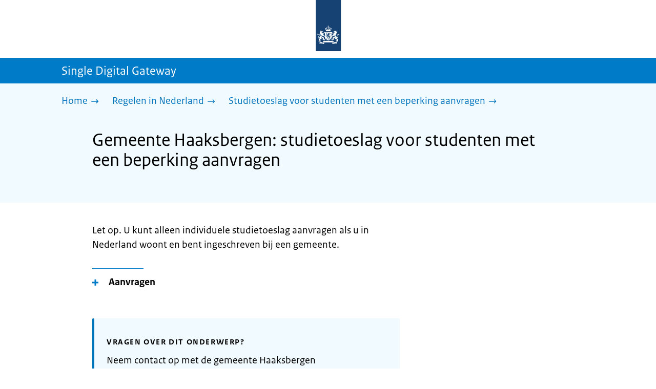

--- FILE ---
content_type: text/html; charset=utf-8
request_url: https://sdg.rijksoverheid.nl/regelen-in-nederland/studietoeslag-voor-studenten-met-een-beperking-aanvragen/gemeente-haaksbergen
body_size: 11502
content:
<!DOCTYPE html><html lang="nl" class="no-js"><head><meta charSet="utf-8"/><meta name="viewport" content="width=device-width, initial-scale=1"/><link rel="preload" href="/logo-ro-v6.svg" as="image"/><link rel="preload" href="/logo-your-europe-blue.svg" as="image"/><link rel="stylesheet" href="/_next/static/css/80be35c5ddbc6f4d.css" nonce="VknCVWLiX8-qngrYWbuG8GEAIqn2wa7z" data-precedence="next"/><link rel="stylesheet" href="/_next/static/css/e10d5c87c226b76b.css" nonce="VknCVWLiX8-qngrYWbuG8GEAIqn2wa7z" data-precedence="next"/><link rel="stylesheet" href="/_next/static/css/98a76862185ac347.css" nonce="VknCVWLiX8-qngrYWbuG8GEAIqn2wa7z" data-precedence="next"/><link rel="stylesheet" href="/_next/static/css/4d2c5e2d11fb9ce9.css" nonce="VknCVWLiX8-qngrYWbuG8GEAIqn2wa7z" data-precedence="next"/><link rel="stylesheet" href="/_next/static/css/db6cdf5f2d743034.css" nonce="VknCVWLiX8-qngrYWbuG8GEAIqn2wa7z" data-precedence="next"/><link rel="stylesheet" href="/_next/static/css/56aec1378d1c4c9a.css" nonce="VknCVWLiX8-qngrYWbuG8GEAIqn2wa7z" data-precedence="next"/><link rel="stylesheet" href="/_next/static/css/e8d03374c60fcb41.css" nonce="VknCVWLiX8-qngrYWbuG8GEAIqn2wa7z" data-precedence="next"/><link rel="stylesheet" href="/_next/static/css/51ec26a50e0f7052.css" nonce="VknCVWLiX8-qngrYWbuG8GEAIqn2wa7z" data-precedence="next"/><link rel="stylesheet" href="/_next/static/css/5dc34712495075a2.css" nonce="VknCVWLiX8-qngrYWbuG8GEAIqn2wa7z" data-precedence="next"/><link rel="stylesheet" href="/_next/static/css/8b89ff8fe39f0c8b.css" nonce="VknCVWLiX8-qngrYWbuG8GEAIqn2wa7z" data-precedence="next"/><link rel="preload" as="script" fetchPriority="low" nonce="VknCVWLiX8-qngrYWbuG8GEAIqn2wa7z" href="/_next/static/chunks/webpack-be057454efa9173f.js"/><script src="/_next/static/chunks/6ac3d047-a00904774d42795f.js" async="" nonce="VknCVWLiX8-qngrYWbuG8GEAIqn2wa7z"></script><script src="/_next/static/chunks/9270-be912b6f4521779a.js" async="" nonce="VknCVWLiX8-qngrYWbuG8GEAIqn2wa7z"></script><script src="/_next/static/chunks/main-app-5b747a15877fe775.js" async="" nonce="VknCVWLiX8-qngrYWbuG8GEAIqn2wa7z"></script><script src="/_next/static/chunks/1541-02a0ff271b0dfb24.js" async="" nonce="VknCVWLiX8-qngrYWbuG8GEAIqn2wa7z"></script><script src="/_next/static/chunks/3267-67bfaef5000da193.js" async="" nonce="VknCVWLiX8-qngrYWbuG8GEAIqn2wa7z"></script><script src="/_next/static/chunks/1553-34881f0ee0997646.js" async="" nonce="VknCVWLiX8-qngrYWbuG8GEAIqn2wa7z"></script><script src="/_next/static/chunks/4808-b1c5e63b7c248ea5.js" async="" nonce="VknCVWLiX8-qngrYWbuG8GEAIqn2wa7z"></script><script src="/_next/static/chunks/app/error-5381aa8c60fab3cf.js" async="" nonce="VknCVWLiX8-qngrYWbuG8GEAIqn2wa7z"></script><script src="/_next/static/chunks/9b605ac3-1e7a0637d78dbd65.js" async="" nonce="VknCVWLiX8-qngrYWbuG8GEAIqn2wa7z"></script><script src="/_next/static/chunks/8112-a7c90f04c393c3bf.js" async="" nonce="VknCVWLiX8-qngrYWbuG8GEAIqn2wa7z"></script><script src="/_next/static/chunks/8685-bd49b9c894f657c6.js" async="" nonce="VknCVWLiX8-qngrYWbuG8GEAIqn2wa7z"></script><script src="/_next/static/chunks/6499-269f2902efb35c57.js" async="" nonce="VknCVWLiX8-qngrYWbuG8GEAIqn2wa7z"></script><script src="/_next/static/chunks/7494-ffc811efe309a795.js" async="" nonce="VknCVWLiX8-qngrYWbuG8GEAIqn2wa7z"></script><script src="/_next/static/chunks/7750-fab390b79c14b7ea.js" async="" nonce="VknCVWLiX8-qngrYWbuG8GEAIqn2wa7z"></script><script src="/_next/static/chunks/app/single-digital-gateway/%5B...product%5D/page-162dd9f9ae2af5f1.js" async="" nonce="VknCVWLiX8-qngrYWbuG8GEAIqn2wa7z"></script><link rel="manifest" href="/api/manifest?v=3"/><meta name="google-site-verification" content="SC8gk9Z8gDjnpIruUpLIxeSIaeUZgTF8OVXQu_XWOeA"/><link rel="icon" href="/favicon.ico?v=2" sizes="any"/><link rel="icon" href="/favicon.svg" type="image/svg+xml"/><link rel="apple-touch-icon" href="/apple-touch-icon.png"/><title>Gemeente Haaksbergen: studietoeslag voor studenten met een beperking aanvragen | Single Digital Gateway</title><meta name="description" content="Ben je een scholier of student van 15 jaar of ouder en heb je een beperking? Dan kun je misschien een studietoeslag krijgen van de gemeente."/><link rel="canonical" href="https://sdg.rijksoverheid.nl/regelen-in-nederland/studietoeslag-voor-studenten-met-een-beperking-aanvragen/gemeente-haaksbergen"/><meta name="robots" content="noindex,follow"/><meta property="og:title" content="Gemeente Haaksbergen: studietoeslag voor studenten met een beperking aanvragen | Single Digital Gateway"/><meta property="og:description" content="Ben je een scholier of student van 15 jaar of ouder en heb je een beperking? Dan kun je misschien een studietoeslag krijgen van de gemeente."/><meta property="og:url" content="https://sdg.rijksoverheid.nl/regelen-in-nederland/studietoeslag-voor-studenten-met-een-beperking-aanvragen/gemeente-haaksbergen"/><meta property="og:type" content="website"/><meta property="og:image" content="https://sdg.rijksoverheid.nl/ro-home-bookmark-300x300.png"/><meta property="og:image:alt" content="Logo Overheid"/><meta property="og:image:width" content="300"/><meta property="og:image:height" content="300"/><meta class="elastic" name="ftg_type" content="Call to action pagina"/><meta class="elastic" name="informatietype" content="Webpagina"/><meta name="DCTERMS.title" content="Gemeente Haaksbergen: studietoeslag voor studenten met een beperking aanvragen | Single Digital Gateway"/><meta name="DCTERMS.description" content="Ben je een scholier of student van 15 jaar of ouder en heb je een beperking? Dan kun je misschien een studietoeslag krijgen van de gemeente."/><meta name="DCTERMS.language" title="XSD.language" content="nl"/><meta name="DCTERMS.identifier" title="XSD.anyURI" content="https://sdg.rijksoverheid.nl/regelen-in-nederland/studietoeslag-voor-studenten-met-een-beperking-aanvragen/gemeente-haaksbergen"/><meta name="OVERHEID.authority" title="RIJKSOVERHEID.Organisatie" content="Ministerie van Sociale Zaken en Werkgelegenheid"/><meta name="DCTERMS.creator" title="RIJKSOVERHEID.Organisatie" content="Ministerie van Algemene Zaken"/><meta name="DCTERMS.publisher" title="RIJKSOVERHEID.Organisatie" content="Ministerie van Algemene Zaken"/><meta name="DCTERMS.rightsHolder" title="RIJKSOVERHEID.Organisatie" content="Ministerie van Algemene Zaken"/><meta name="DCTERMS.rights" content="CC0 1.0 Universal"/><meta name="DCTERMS.issued" title="XSD.dateTime" content="2022-12-08T14:05"/><meta name="DCTERMS.available" title="DCTERMS.Period" content="start=2022-12-08;"/><meta name="DCTERMS.modified" title="XSD.dateTime" content="2025-08-18T12:46"/><meta name="DCTERMS.type" title="RIJKSOVERHEID.Informatietype" content="Webpagina"/><meta name="sdg-tag" content="sdg"/><meta name="DC.ISO3166" content="NL"/><meta name="DC.Service" content="information"/><meta name="policy-code" content="E1"/><script nonce="VknCVWLiX8-qngrYWbuG8GEAIqn2wa7z">document.documentElement.className = document.documentElement.className.replace('no-js','js');</script><script src="/_next/static/chunks/polyfills-42372ed130431b0a.js" noModule="" nonce="VknCVWLiX8-qngrYWbuG8GEAIqn2wa7z"></script></head><body class=" __className_e45a93"><div hidden=""><!--$--><!--/$--></div><script type="application/ld+json" id="web-page-jsonld">{"@context":"https://schema.org","@type":"WebPage","url":"https://sdg.rijksoverheid.nl/regelen-in-nederland/studietoeslag-voor-studenten-met-een-beperking-aanvragen/gemeente-haaksbergen","name":"Gemeente Haaksbergen: studietoeslag voor studenten met een beperking aanvragen | Single Digital Gateway","description":"Ben je een scholier of student van 15 jaar of ouder en heb je een beperking? Dan kun je misschien een studietoeslag krijgen van de gemeente.","inLanguage":"nl","datePublished":"2022-12-08T14:05","dateModified":"2025-08-18T12:46","isPartOf":{"@id":"https://sdg.rijksoverheid.nl/#website"},"breadcrumb":{"@id":"https://sdg.rijksoverheid.nl/regelen-in-nederland/studietoeslag-voor-studenten-met-een-beperking-aanvragen/gemeente-haaksbergen/#breadcrumb"}}</script><div id="p1o-app" class="page-wrapper"><header><div class="Button_wrapper__uxyTQ Header_skipLink__FWZ6H "><a href="#first-content" class="Button_button__SAWZM   ">Ga direct naar inhoud</a></div><div class="Logo_logo__jeuY3"><a href="/" class="Logo_imageWrapper__mQbtA"><img alt="Logo Overheid" loading="eager" width="160" height="100" decoding="async" src="/logo-ro-v6.svg"/><span class="sr-only">Naar de homepage van sdg.rijksoverheid.nl</span></a></div><div class="Navigation_navigation__nRTJz layout-wrapper"><ul class="Navigation_navbar__GCdTR"></ul></div><div class="TitleBar_bar__NT_tt"><span class="layout-wrapper TitleBar_title__XwMY5 ">Single Digital Gateway</span></div></header><nav aria-label="Breadcrumb" class="colored-background Breadcrumb_container__gMdPC"><div class="layout-wrapper Breadcrumb_wrapper__m73Iu"><ul class="Breadcrumb_breadCrumbList__cjuUK"><li><a href="/" aria-label="Home"><span class="Breadcrumb_text__560xQ">Home</span><svg xmlns="http://www.w3.org/2000/svg" viewBox="0 0 64 64" height="20" width="20" class="Icon_icon__hNQtl " aria-hidden="true"><path fill="#000" d="M43.714 44.896l-3.839-3.63 6.214-6.844-1.365.266H10.667v-5.261h34.057l1.365.208-6.339-6.902 3.839-3.628 11.703 12.952z"></path></svg></a></li><li><a href="/regelen-in-nederland" aria-label="Regelen in Nederland"><span class="Breadcrumb_text__560xQ">Regelen in Nederland</span><svg xmlns="http://www.w3.org/2000/svg" viewBox="0 0 64 64" height="20" width="20" class="Icon_icon__hNQtl " aria-hidden="true"><path fill="#000" d="M43.675 44.88l-2.953-2.791 7.494-8.172-1.052.203H10.667v-4.047h36.497l1.052.161-7.682-8.32 2.953-2.794 11.807 12.977z"></path></svg></a></li><li><a aria-current="page" href="/regelen-in-nederland/studietoeslag-voor-studenten-met-een-beperking-aanvragen" aria-label="Studietoeslag voor studenten met een beperking aanvragen"><span class="Breadcrumb_text__560xQ">Studietoeslag voor studenten met een beperking aanvragen</span><svg xmlns="http://www.w3.org/2000/svg" viewBox="0 0 64 64" height="20" width="20" class="Icon_icon__hNQtl " aria-hidden="true"><path fill="#000" d="M43.675 44.88l-2.953-2.791 7.494-8.172-1.052.203H10.667v-4.047h36.497l1.052.161-7.682-8.32 2.953-2.794 11.807 12.977z"></path></svg></a></li></ul></div></nav><script type="application/ld+json" id="breadcrumb-jsonld">{"@context":"https://schema.org","@type":"BreadcrumbList","@id":"https://sdg.rijksoverheid.nl/regelen-in-nederland/studietoeslag-voor-studenten-met-een-beperking-aanvragen/gemeente-haaksbergen/#breadcrumb","itemListElement":[{"@type":"ListItem","position":1,"name":"Home","item":"https://sdg.rijksoverheid.nl/"},{"@type":"ListItem","position":2,"name":"Regelen in Nederland","item":"https://sdg.rijksoverheid.nl/regelen-in-nederland"},{"@type":"ListItem","position":3,"name":"Studietoeslag voor studenten met een beperking aanvragen","item":"https://sdg.rijksoverheid.nl/regelen-in-nederland/studietoeslag-voor-studenten-met-een-beperking-aanvragen"}]}</script><main><div class="colored-background ActionArea_ActionArea__vZzqj" data-testid="action-area"><div id="first-content" class="content-wrapper"><header class="ActionArea_title__aTS3p "><h1 class="ActionArea_pageTitle__IJO8a">Gemeente Haaksbergen: studietoeslag voor studenten met een beperking aanvragen</h1></header></div></div><div class="content-wrapper" data-testid="sdg-content"><div class="component-wrapper content-small-wrapper"><div class="component-wrapper"><div data-testid="specificText" class="RichText_container__QJWUn "><p>Let op. U kunt alleen individuele studietoeslag aanvragen als u in Nederland woont en bent ingeschreven bij een gemeente.</p></div></div><div class="component-wrapper-small-margin"><div><h2 class="AccordionItem_header__wJ8XV  "><button class="AccordionItem_button__OC8hB" aria-expanded="false" aria-controls="accordion-panel-request" type="button"><svg xmlns="http://www.w3.org/2000/svg" viewBox="0 0 64 64" height="20" width="20" class="Icon_icon__hNQtl AccordionItem_icon__chBVl" aria-hidden="true"><path fill="#000" d="M13.086 36.559v-9.215h14.211V13.137h9.312v14.207h14.305v9.215H36.609v14.305h-9.312V36.559H13.086z"></path></svg><span class="AccordionItem_text__ipDOI">Aanvragen</span></button></h2><div id="accordion-panel-request" data-testid="accordion-panel" class="AccordionItem_panel__RMVBc AccordionItem_hidden__TDxEx"><div class="AccordionItem_panelContent__CCN0b"><div class="RichText_container__QJWUn "><p><a href="https://www.noaberpoort.nl/Individuele-studietoeslag">Neem contact op met de gemeente Haaksbergen (afdeling Noaberpoort)</a>.</p></div></div></div></div></div><div class="component-wrapper"><div class="colored-background ContactBlock_contactBlock__vIwZW "><h2>Vragen over dit onderwerp?</h2><div class="RichText_container__QJWUn ContactBlock_contactText__AUe_G"><p>Neem contact op met de gemeente Haaksbergen</p></div><div class="ContactBlock_multipleContactItems__rhFQi"><div class="ContactItem_container__wZp6a  ContactBlock_contactItem__rsHWX"><div><svg xmlns="http://www.w3.org/2000/svg" viewBox="0 0 64 64" height="48" width="48" class="Icon_icon__hNQtl ContactItem_icon__jcQJl" role="img" aria-label="Telefoon"><title>Telefoon</title><path fill="#000" d="M42.5 36.489c-1.761 1.761-2.271 4.281-3.669 5.68-1.401 1.401-6.782-2.939-10.891-7-4.109-4.06-8.38-9.519-7-10.889 1.38-1.37 3.919-1.899 5.69-3.67 1.771-1.77-5.781-10.088-6.961-11.27a2.84 2.84 0 00-4.24.05c-7.799 7.8-6.169 18.52 5.68 31.07L22.641 42c12.55 11.859 23.269 13.489 31.069 5.69a2.853 2.853 0 000-4.25c-1.12-1.179-9.44-8.72-11.21-6.951z"></path></svg><a href="tel:+31535734567" class="ContactItem_link__t1rvM">+31 53 573 4567</a></div></div><div class="ContactItem_container__wZp6a  ContactBlock_contactItem__rsHWX"><div><svg xmlns="http://www.w3.org/2000/svg" viewBox="0 0 64 64" height="48" width="48" class="Icon_icon__hNQtl ContactItem_icon__jcQJl" role="img" aria-label="Website"><title>Website</title><path fill="#000" d="M32,56c13.2549,0,24-10.7451,24-24S45.2549,8,32,8S8,18.7451,8,32S18.7451,56,32,56z M46.0365,46.3713l-0.7854-1.7297 l1.7733-3.2125l2.8746-0.3114C48.8978,43.0749,47.5946,44.8493,46.0365,46.3713z M34.3491,12.0413 c8.7745,1.0272,15.829,7.7189,17.4114,16.3142l-2.2471,2.9958l-2.5946,1.2973l-2.5946-2.5946l-1.3899-2.502 c0,0,1.7938-1.7962,1.2973-2.7483c-0.4965-0.9522-3.3007,0.5977-3.8552-0.2362c-0.5545-0.8343-0.0608-3.6824-0.0608-3.6824 l-3.477-1.4318c0,0-1.0862-0.021-0.9952,0.7982c0.1022,0.9204,2.6313,2.3796,2.4269,2.7887 c-0.1885,0.3773-0.8181,0.1024-0.8181,0.1024l-0.9614,1.6871l-2.0043-0.4513c0,0,1.5238-0.5777,1.7093-1.1336 c0.1854-0.556-2.2499-2.5566-2.2499-2.5566l-1.3575,0.3068l-0.6136,2.4544l-1.6362,1.4317l-2.1453-0.0162l0.1911-1.189 l-0.7856-0.0221l1.0228-2.6513l2.1064,0.1757c0,0,0.7776-2.0316,0.6234-2.7001c-0.2993-1.2973-1.6524-1.4439-1.6524-1.9554 c0-0.5113,1.4578-0.5036,2.1738-1.2195C32.3167,14.8591,33.5082,13.2212,34.3491,12.0413z M27.3466,12.4574 c1.2131-0.289,2.4671-0.4626,3.7535-0.5198l0.1864,0.3024c0,0-0.4618,2.4305-1.2324,2.6357 c-0.7706,0.2054-2.9891-1.073-2.9891-1.073L27.3466,12.4574z M26.2395,29.8486c1.0194-2.1066,2.5651-2.3214,2.5651-2.3214 l5.3747-1.0796l3.0771,1.8018l4.1028,0.7807l1.136,1.5557l1.8291,2.5816l2.5946,1.3518l2.5946-2.2133 c0,0-0.256,3.1039-1.2786,5.0413c-1.0227,1.9373-3.6762,3.3902-3.6762,3.3902s-0.2525,1.8223-1.1105,3.3513 c-0.3324,0.5925-1.2437,0.9086-1.6508,1.4919c-0.7348,1.0533-0.5262,2.9067-1.365,3.3187 c-1.4988,0.7361-3.2421,1.0782-3.6512,0.6907c-0.5724-0.5423-1.8379-2.8582-1.8379-3.6252v-5.5325 c0-0.9923-1.3255-3.3427-1.3255-3.3427s-3.1374-0.0292-4.3421-0.0292c-1.2047,0-3.0362-1.729-3.0362-1.729 S25.2202,31.955,26.2395,29.8486z M23.2303,13.9332l-2.3314,4.2749c0,0-2.7457,3.5789-4.6652,5.5162 c-0.8819,0.8901-2.1922,1.584-3.3535,2.0768C14.5768,20.5821,18.3561,16.3092,23.2303,13.9332z M18.3784,42.2659 c0,1.664,0,3.2321,0,4.4827c-3.3008-3.0511-5.5711-7.1834-6.2509-11.8363C14.3933,36.4285,18.3784,39.487,18.3784,42.2659z"></path></svg><a href="https://www.haaksbergen.nl" class="ContactItem_link__t1rvM">https://www.haaksbergen.nl</a></div></div><div class="ContactItem_container__wZp6a  ContactBlock_contactItem__rsHWX"><div><svg xmlns="http://www.w3.org/2000/svg" viewBox="0 0 64 64" height="48" width="48" class="Icon_icon__hNQtl ContactItem_icon__jcQJl" role="img" aria-label="E-mail"><title>E-mail</title><path fill="#000" d="M9.1,16.1v4.4l19.5,11.9c2.1,1.2,4.6,1.2,6.5,0l19.7-11.9v-4.4s-45.7,0-45.7,0Z"></path><path fill="#000" d="M28.7,36.8l-19.6-11.8v22.2h45.7v-22.2l-19.5,11.9c-2.1,1.2-4.6,1.2-6.6,0h0Z"></path></svg><a href="mailto:gemeente@haaksbergen.nl" class="ContactItem_link__t1rvM">gemeente@haaksbergen.nl</a></div></div></div></div></div><div class="ModificationData_container__JXUJd ">Laatst gecontroleerd op 4 oktober 2022</div></div></div></main><footer class="BrFooter_wrapperWithExtraFooterBar__Y0Or1"><div id="surveyContent"></div><div class="layout-wrapper"><div class="YourEuropeFeedbackBar_container__DctCW"><section class="content-wrapper" aria-live="polite" aria-label="Feedback"><h2 class="YourEuropeFeedbackBar_intro__vz6_d">Heeft deze informatie u geholpen?</h2><div class="Button_wrapper__uxyTQ  "><a href="https://europa.eu/youreurope/information-service-feedback/index_nl.htm?ft=no&amp;lang=nl&amp;referrer=https://sdg.rijksoverheid.nl/regelen-in-nederland/studietoeslag-voor-studenten-met-een-beperking-aanvragen/gemeente-haaksbergen" class="Button_button__SAWZM Button_callToAction__RSn4I  ">Beoordeel deze pagina<span class="Button_arrowRight__QM8Ij" data-testid="anchorArrowRight"><svg xmlns="http://www.w3.org/2000/svg" viewBox="0 0 64 64" height="25" width="25" class="Icon_icon__hNQtl " aria-hidden="true"><path fill="white" d="M43.714 44.896l-3.839-3.63 6.214-6.844-1.365.266H10.667v-5.261h34.057l1.365.208-6.339-6.902 3.839-3.628 11.703 12.952z"></path></svg></span></a></div></section></div></div><div class="OrganizationFooter_footer__3I2L7"><div class="layout-wrapper OrganizationFooter_container__tJrUN"><div class="OrganizationFooter_logo__9t4yu"><a href="https://europa.eu/youreurope/index_nl.htm" class="Logo_imageWrapper__mQbtA"><img alt="Logo van Your Europe, een portaal van de Europese Unie" loading="eager" width="250" height="75" decoding="async" src="/logo-your-europe-blue.svg"/><span class="sr-only">Ga naar de homepage van Your Europe, een portaal van de Europese Unie</span></a></div></div></div><div class="PayOff_payOff__kzCDk Footer_payOff__n8mNy"><div class="PayOff_wrapper__XUy_4 layout-wrapper"><div><span>Single Digital Gateway</span></div></div></div><div class="Footer_navigation__v9fcc"><button class="Footer_button__V0FwT" aria-expanded="false"><svg xmlns="http://www.w3.org/2000/svg" viewBox="0 0 64 64" height="20" width="20" class="Icon_icon__hNQtl Footer_icon__YLUw0" aria-hidden="true"><path fill="#000" d="M13.086 36.559v-9.215h14.211V13.137h9.312v14.207h14.305v9.215H36.609v14.305h-9.312V36.559H13.086z"></path></svg>Over deze website</button><div class="layout-wrapper Footer_expandableContent__DcPUK " data-testid="showNav-content"><div class="component-wrapper-no-margin"><ul><li><a href="/over-de-website">Over de website</a></li></ul></div></div></div><div class="layout-wrapper"><div class="LanguageSelector_languageWrapper__Cbei1" lang="en" dir="ltr"><span class="LanguageSelector_text__AJsuk">This website in </span><a href="https://sdg.government.nl" class="LanguageSelector_button__nHhEF">English</a></div></div></footer></div><!--$--><!--/$--><script src="/_next/static/chunks/webpack-be057454efa9173f.js" nonce="VknCVWLiX8-qngrYWbuG8GEAIqn2wa7z" id="_R_" async=""></script><script nonce="VknCVWLiX8-qngrYWbuG8GEAIqn2wa7z">(self.__next_f=self.__next_f||[]).push([0])</script><script nonce="VknCVWLiX8-qngrYWbuG8GEAIqn2wa7z">self.__next_f.push([1,"1:\"$Sreact.fragment\"\n3:I[65863,[],\"\"]\n4:I[37531,[],\"\"]\n6:I[63054,[],\"OutletBoundary\"]\n7:\"$Sreact.suspense\"\n9:I[63054,[],\"ViewportBoundary\"]\nb:I[63054,[],\"MetadataBoundary\"]\nd:I[88333,[],\"\"]\ne:I[18035,[\"1541\",\"static/chunks/1541-02a0ff271b0dfb24.js\",\"3267\",\"static/chunks/3267-67bfaef5000da193.js\",\"1553\",\"static/chunks/1553-34881f0ee0997646.js\",\"4808\",\"static/chunks/4808-b1c5e63b7c248ea5.js\",\"8039\",\"static/chunks/app/error-5381aa8c60fab3cf.js\"],\"default\"]\n10:I[7127,[\"4684\",\"static/chunks/9b605ac3-1e7a0637d78dbd65.js\",\"1541\",\"static/chunks/1541-02a0ff271b0dfb24.js\",\"3267\",\"static/chunks/3267-67bfaef5000da193.js\",\"8112\",\"static/chunks/8112-a7c90f04c393c3bf.js\",\"8685\",\"static/chunks/8685-bd49b9c894f657c6.js\",\"6499\",\"static/chunks/6499-269f2902efb35c57.js\",\"1553\",\"static/chunks/1553-34881f0ee0997646.js\",\"4808\",\"static/chunks/4808-b1c5e63b7c248ea5.js\",\"7494\",\"static/chunks/7494-ffc811efe309a795.js\",\"7750\",\"static/chunks/7750-fab390b79c14b7ea.js\",\"2461\",\"static/chunks/app/single-digital-gateway/%5B...product%5D/page-162dd9f9ae2af5f1.js\"],\"PiwikMetaData\"]\n11:I[53480,[\"4684\",\"static/chunks/9b605ac3-1e7a0637d78dbd65.js\",\"1541\",\"static/chunks/1541-02a0ff271b0dfb24.js\",\"3267\",\"static/chunks/3267-67bfaef5000da193.js\",\"8112\",\"static/chunks/8112-a7c90f04c393c3bf.js\",\"8685\",\"static/chunks/8685-bd49b9c894f657c6.js\",\"6499\",\"static/chunks/6499-269f2902efb35c57.js\",\"1553\",\"static/chunks/1553-34881f0ee0997646.js\",\"4808\",\"static/chunks/4808-b1c5e63b7c248ea5.js\",\"7494\",\"static/chunks/7494-ffc811efe309a795.js\",\"7750\",\"static/chunks/7750-fab390b79c14b7ea.js\",\"2461\",\"static/chunks/app/single-digital-gateway/%5B...product%5D/page-162dd9f9ae2af5f1.js\"],\"PiwikProProvider\"]\n12:I[44986,[\"4684\",\"static/chunks/9b605ac3-1e7a0637d78dbd65.js\",\"1541\",\"static/chunks/1541-02a0ff271b0dfb24.js\",\"3267\",\"static/chunks/3267-67bfaef5000da193.js\",\"8112\",\"static/chunks/8112-a7c90f04c393c3bf.js\",\"8685\",\"static/chunks/8685-bd49b9c894f657c6.js\",\"6499\",\"static/chunks/6499-269f2902efb35c57.js\",\"1553\",\"static/chunks/1553-34881f0ee0997646.js\",\"4808\",\"static/chunks/4808-b1c5e63b7c248ea5.js\",\"7494\",\"static/chunks/7494-ffc811efe309a795.js\",\"7750\",\"static/chunks/7750-fab390b79c14b7ea.js\",\"2461\",\"static/chunks/app/single-digital-gateway/%5B...product%5D/page-162dd9f9ae2af5f1.js\"],\"default\"]\n14:I[58324,[\"4684\",\"static/chunks/9b605ac3-1e7a0637d78dbd65.js\",\"1541\",\"static/chunks/1541-02a0ff271b0dfb24.js\",\"3267\",\"static/chunks/3267-67bfaef5000da193.js\",\"8112\",\"static/chunks/8112-a7c90f04c393c3bf.js\",\"8685\",\"static/chunks/8685-bd49b9c894f657c6.js\",\"6499\",\"static/chunks/6499-269f2902efb35c57.js\",\"1553\",\"static/chunks/1553-34881f0ee0997646.js\",\"4808\",\"static/chunks/4808-b1c5e63b7c248ea5.js\",\"7494\",\"static/chunks/7494-ffc811efe309a795.js\",\"7750\",\"static/chunks/7750-fab390b79c14b7ea.js\",\"2461\",\"static/chunks/app/single-digital-gateway/%5B...product%5D/page-162dd9f9ae2af5f1.js\"],\"Footer\"]\n15:I[82811,[],\"IconMark\"]\n:HL[\"/_next/static/css/80be35c5ddbc6f4d.css\",\"style\",{\"nonce\":\"VknCVWLiX8-qngrYWbuG8GEAIqn2wa7z\"}]\n:HL[\"/_next/static/media/3b915b92ecaa9e36.p.woff2\",\"font\",{\"crossOrigin\":\"\",\"nonce\":\"VknCVWLiX8-qngrYWbuG8GEAIqn2wa7z\",\"type\":\"font/woff2\"}]\n:HL[\"/_next/static/media/61d42c00416bf818.p.woff2\",\"font\",{\"crossOrigin\":\"\",\"nonce\":\"VknCVWLiX8-qngrYWbuG8GEAIqn2wa7z\",\"type\":\"font/woff2\"}]\n:HL[\"/_next/static/media/8ac7a61535a117db.p.woff2\",\"font\",{\"crossOrigin\":\"\",\"nonce\":\"VknCVWLiX8-qngrYWbuG8GEAIqn2wa7z\",\"type\":\"font/woff2\"}]\n:HL[\"/_next/static/media/c61f4c0e2af2a350.p.woff2\",\"font\",{\"crossOrigin\":\"\",\"nonce\":\"VknCVWLiX8-qngrYWbuG8GEAIqn2wa7z\",\"type\":\"font/woff2\"}]\n:HL[\"/_next/static/media/f0d0e2c646081107.p.woff2\",\"font\",{\"crossOrigin\":\"\",\"nonce\":\"VknCVWLiX8-qngrYWbuG8GEAIqn2wa7z\",\"type\":\"font/woff2\"}]\n:HL[\"/_next/static/css/e10d5c87c226b76b.css\",\"style\",{\"nonce\":\"VknCVWLiX8-qngrYWbuG8GEAIqn2wa7z\"}]\n:HL[\"/_next/static/css/98a76862185ac347.css\",\"style\",{\"nonce\":\"VknCVWLiX8-qngrYWbuG8GEAIqn2wa7z\"}]\n:HL[\"/_next/static/css/4d2c5e2d11fb9ce9.css\",\"style\",{\"nonce\":\"VknCVWLiX8-qngrYWbuG8GEAIqn2wa7z\"}]\n:HL[\"/_next/static/css/db6cdf5f2d743034.css\",\"style\",{\"nonce\":\"VknCVWLiX8-qngrYWbuG8GEAIqn2wa7z\"}]\n:HL[\"/_next/static/css/56aec1378d1c4c9a.css\",\"style\",{\"nonce\":\"VknCVWLiX8-qngrYWbuG8GEAIqn2wa7z\"}]\n:HL[\"/_next/static/css/e8d03374c60fcb41.css\",\"style\",{\"nonce\":\"VknCVWLiX8-qngrYWbuG8GEAIqn2wa7z\"}]\n:HL[\"/_next/static/css/51ec26a50e0f7052.css\",\"style\",{\"nonce\":\"VknCVWLiX8-qngrYWbuG8GEAIqn2wa7z\"}]\n:"])</script><script nonce="VknCVWLiX8-qngrYWbuG8GEAIqn2wa7z">self.__next_f.push([1,"HL[\"/_next/static/css/5dc34712495075a2.css\",\"style\",{\"nonce\":\"VknCVWLiX8-qngrYWbuG8GEAIqn2wa7z\"}]\n:HL[\"/_next/static/css/8b89ff8fe39f0c8b.css\",\"style\",{\"nonce\":\"VknCVWLiX8-qngrYWbuG8GEAIqn2wa7z\"}]\n:HL[\"/logo-ro-v6.svg\",\"image\"]\n"])</script><script nonce="VknCVWLiX8-qngrYWbuG8GEAIqn2wa7z">self.__next_f.push([1,"0:{\"P\":null,\"b\":\"nAfVdJP-W7Cp_g9YN_rww\",\"c\":[\"\",\"regelen-in-nederland\",\"studietoeslag-voor-studenten-met-een-beperking-aanvragen\",\"gemeente-haaksbergen\"],\"q\":\"\",\"i\":false,\"f\":[[[\"\",{\"children\":[\"single-digital-gateway\",{\"children\":[[\"product\",\"regelen-in-nederland/studietoeslag-voor-studenten-met-een-beperking-aanvragen/gemeente-haaksbergen\",\"c\"],{\"children\":[\"__PAGE__\",{}]}]}]},\"$undefined\",\"$undefined\",true],[[\"$\",\"$1\",\"c\",{\"children\":[[[\"$\",\"link\",\"0\",{\"rel\":\"stylesheet\",\"href\":\"/_next/static/css/80be35c5ddbc6f4d.css\",\"precedence\":\"next\",\"crossOrigin\":\"$undefined\",\"nonce\":\"VknCVWLiX8-qngrYWbuG8GEAIqn2wa7z\"}]],\"$L2\"]}],{\"children\":[[\"$\",\"$1\",\"c\",{\"children\":[null,[\"$\",\"$L3\",null,{\"parallelRouterKey\":\"children\",\"error\":\"$undefined\",\"errorStyles\":\"$undefined\",\"errorScripts\":\"$undefined\",\"template\":[\"$\",\"$L4\",null,{}],\"templateStyles\":\"$undefined\",\"templateScripts\":\"$undefined\",\"notFound\":\"$undefined\",\"forbidden\":\"$undefined\",\"unauthorized\":\"$undefined\"}]]}],{\"children\":[[\"$\",\"$1\",\"c\",{\"children\":[null,[\"$\",\"$L3\",null,{\"parallelRouterKey\":\"children\",\"error\":\"$undefined\",\"errorStyles\":\"$undefined\",\"errorScripts\":\"$undefined\",\"template\":[\"$\",\"$L4\",null,{}],\"templateStyles\":\"$undefined\",\"templateScripts\":\"$undefined\",\"notFound\":\"$undefined\",\"forbidden\":\"$undefined\",\"unauthorized\":\"$undefined\"}]]}],{\"children\":[[\"$\",\"$1\",\"c\",{\"children\":[\"$L5\",[[\"$\",\"link\",\"0\",{\"rel\":\"stylesheet\",\"href\":\"/_next/static/css/e10d5c87c226b76b.css\",\"precedence\":\"next\",\"crossOrigin\":\"$undefined\",\"nonce\":\"VknCVWLiX8-qngrYWbuG8GEAIqn2wa7z\"}],[\"$\",\"link\",\"1\",{\"rel\":\"stylesheet\",\"href\":\"/_next/static/css/98a76862185ac347.css\",\"precedence\":\"next\",\"crossOrigin\":\"$undefined\",\"nonce\":\"VknCVWLiX8-qngrYWbuG8GEAIqn2wa7z\"}],[\"$\",\"link\",\"2\",{\"rel\":\"stylesheet\",\"href\":\"/_next/static/css/4d2c5e2d11fb9ce9.css\",\"precedence\":\"next\",\"crossOrigin\":\"$undefined\",\"nonce\":\"VknCVWLiX8-qngrYWbuG8GEAIqn2wa7z\"}],[\"$\",\"link\",\"3\",{\"rel\":\"stylesheet\",\"href\":\"/_next/static/css/db6cdf5f2d743034.css\",\"precedence\":\"next\",\"crossOrigin\":\"$undefined\",\"nonce\":\"VknCVWLiX8-qngrYWbuG8GEAIqn2wa7z\"}],[\"$\",\"link\",\"4\",{\"rel\":\"stylesheet\",\"href\":\"/_next/static/css/56aec1378d1c4c9a.css\",\"precedence\":\"next\",\"crossOrigin\":\"$undefined\",\"nonce\":\"VknCVWLiX8-qngrYWbuG8GEAIqn2wa7z\"}],[\"$\",\"link\",\"5\",{\"rel\":\"stylesheet\",\"href\":\"/_next/static/css/e8d03374c60fcb41.css\",\"precedence\":\"next\",\"crossOrigin\":\"$undefined\",\"nonce\":\"VknCVWLiX8-qngrYWbuG8GEAIqn2wa7z\"}],[\"$\",\"link\",\"6\",{\"rel\":\"stylesheet\",\"href\":\"/_next/static/css/51ec26a50e0f7052.css\",\"precedence\":\"next\",\"crossOrigin\":\"$undefined\",\"nonce\":\"VknCVWLiX8-qngrYWbuG8GEAIqn2wa7z\"}],[\"$\",\"link\",\"7\",{\"rel\":\"stylesheet\",\"href\":\"/_next/static/css/5dc34712495075a2.css\",\"precedence\":\"next\",\"crossOrigin\":\"$undefined\",\"nonce\":\"VknCVWLiX8-qngrYWbuG8GEAIqn2wa7z\"}],[\"$\",\"link\",\"8\",{\"rel\":\"stylesheet\",\"href\":\"/_next/static/css/8b89ff8fe39f0c8b.css\",\"precedence\":\"next\",\"crossOrigin\":\"$undefined\",\"nonce\":\"VknCVWLiX8-qngrYWbuG8GEAIqn2wa7z\"}]],[\"$\",\"$L6\",null,{\"children\":[\"$\",\"$7\",null,{\"name\":\"Next.MetadataOutlet\",\"children\":\"$@8\"}]}]]}],{},null,false,false]},null,false,false]},null,false,false]},null,false,false],[\"$\",\"$1\",\"h\",{\"children\":[null,[\"$\",\"$L9\",null,{\"children\":\"$La\"}],[\"$\",\"div\",null,{\"hidden\":true,\"children\":[\"$\",\"$Lb\",null,{\"children\":[\"$\",\"$7\",null,{\"name\":\"Next.Metadata\",\"children\":\"$Lc\"}]}]}],null]}],false]],\"m\":\"$undefined\",\"G\":[\"$d\",[]],\"S\":false}\n"])</script><script nonce="VknCVWLiX8-qngrYWbuG8GEAIqn2wa7z">self.__next_f.push([1,"2:[\"$\",\"html\",null,{\"lang\":\"nl\",\"className\":\"no-js\",\"children\":[\"$\",\"$L3\",null,{\"parallelRouterKey\":\"children\",\"error\":\"$e\",\"errorStyles\":[[\"$\",\"link\",\"0\",{\"rel\":\"stylesheet\",\"href\":\"/_next/static/css/db6cdf5f2d743034.css\",\"precedence\":\"next\",\"crossOrigin\":\"$undefined\",\"nonce\":\"VknCVWLiX8-qngrYWbuG8GEAIqn2wa7z\"}],[\"$\",\"link\",\"1\",{\"rel\":\"stylesheet\",\"href\":\"/_next/static/css/4d2c5e2d11fb9ce9.css\",\"precedence\":\"next\",\"crossOrigin\":\"$undefined\",\"nonce\":\"VknCVWLiX8-qngrYWbuG8GEAIqn2wa7z\"}],[\"$\",\"link\",\"2\",{\"rel\":\"stylesheet\",\"href\":\"/_next/static/css/e8d03374c60fcb41.css\",\"precedence\":\"next\",\"crossOrigin\":\"$undefined\",\"nonce\":\"VknCVWLiX8-qngrYWbuG8GEAIqn2wa7z\"}],[\"$\",\"link\",\"3\",{\"rel\":\"stylesheet\",\"href\":\"/_next/static/css/e10d5c87c226b76b.css\",\"precedence\":\"next\",\"crossOrigin\":\"$undefined\",\"nonce\":\"VknCVWLiX8-qngrYWbuG8GEAIqn2wa7z\"}]],\"errorScripts\":[],\"template\":[\"$\",\"$L4\",null,{}],\"templateStyles\":\"$undefined\",\"templateScripts\":\"$undefined\",\"notFound\":[\"$Lf\",[[\"$\",\"link\",\"0\",{\"rel\":\"stylesheet\",\"href\":\"/_next/static/css/db6cdf5f2d743034.css\",\"precedence\":\"next\",\"crossOrigin\":\"$undefined\",\"nonce\":\"VknCVWLiX8-qngrYWbuG8GEAIqn2wa7z\"}],[\"$\",\"link\",\"1\",{\"rel\":\"stylesheet\",\"href\":\"/_next/static/css/e10d5c87c226b76b.css\",\"precedence\":\"next\",\"crossOrigin\":\"$undefined\",\"nonce\":\"VknCVWLiX8-qngrYWbuG8GEAIqn2wa7z\"}],[\"$\",\"link\",\"2\",{\"rel\":\"stylesheet\",\"href\":\"/_next/static/css/4d2c5e2d11fb9ce9.css\",\"precedence\":\"next\",\"crossOrigin\":\"$undefined\",\"nonce\":\"VknCVWLiX8-qngrYWbuG8GEAIqn2wa7z\"}],[\"$\",\"link\",\"3\",{\"rel\":\"stylesheet\",\"href\":\"/_next/static/css/e8d03374c60fcb41.css\",\"precedence\":\"next\",\"crossOrigin\":\"$undefined\",\"nonce\":\"VknCVWLiX8-qngrYWbuG8GEAIqn2wa7z\"}],[\"$\",\"link\",\"4\",{\"rel\":\"stylesheet\",\"href\":\"/_next/static/css/98a76862185ac347.css\",\"precedence\":\"next\",\"crossOrigin\":\"$undefined\",\"nonce\":\"VknCVWLiX8-qngrYWbuG8GEAIqn2wa7z\"}]]],\"forbidden\":\"$undefined\",\"unauthorized\":\"$undefined\"}]}]\n"])</script><script nonce="VknCVWLiX8-qngrYWbuG8GEAIqn2wa7z">self.__next_f.push([1,"a:[[\"$\",\"meta\",\"0\",{\"charSet\":\"utf-8\"}],[\"$\",\"meta\",\"1\",{\"name\":\"viewport\",\"content\":\"width=device-width, initial-scale=1\"}]]\n"])</script><script nonce="VknCVWLiX8-qngrYWbuG8GEAIqn2wa7z">self.__next_f.push([1,"f:[[\"$\",\"head\",null,{\"children\":[[[\"$\",\"title\",null,{\"children\":\"Pagina niet gevonden | Single Digital Gateway\"}],\"\",[\"$\",\"link\",null,{\"rel\":\"canonical\",\"href\":\"https://sdg.rijksoverheid.nl/pagina-niet-gevonden\"}],[\"$\",\"meta\",null,{\"name\":\"robots\",\"content\":\"noindex,follow\"}],[[\"$\",\"meta\",null,{\"property\":\"og:title\",\"content\":\"Pagina niet gevonden | Single Digital Gateway\"}],\"\",[\"$\",\"meta\",null,{\"property\":\"og:url\",\"content\":\"https://sdg.rijksoverheid.nl/pagina-niet-gevonden\"}],[\"$\",\"meta\",null,{\"property\":\"og:type\",\"content\":\"website\"}],[\"$\",\"meta\",null,{\"property\":\"og:image\",\"content\":\"https://sdg.rijksoverheid.nl/ro-home-bookmark-300x300.png\"}],[\"$\",\"meta\",null,{\"property\":\"og:image:alt\",\"content\":\"Logo Overheid\"}],[\"$\",\"meta\",null,{\"property\":\"og:image:width\",\"content\":\"300\"}],[\"$\",\"meta\",null,{\"property\":\"og:image:height\",\"content\":\"300\"}]],\"\",null,[[\"$\",\"meta\",null,{\"name\":\"DCTERMS.title\",\"content\":\"Pagina niet gevonden | Single Digital Gateway\"}],\"\",[\"$\",\"meta\",null,{\"name\":\"DCTERMS.language\",\"title\":\"XSD.language\",\"content\":\"nl\"}],[\"$\",\"meta\",null,{\"name\":\"DCTERMS.identifier\",\"title\":\"XSD.anyURI\",\"content\":\"https://sdg.rijksoverheid.nl/pagina-niet-gevonden\"}],[[\"$\",\"meta\",\"Ministerie van Algemene Zaken\",{\"name\":\"OVERHEID.authority\",\"title\":\"RIJKSOVERHEID.Organisatie\",\"content\":\"Ministerie van Algemene Zaken\"}]],[\"$\",\"meta\",null,{\"name\":\"DCTERMS.creator\",\"title\":\"RIJKSOVERHEID.Organisatie\",\"content\":\"Ministerie van Algemene Zaken\"}],[\"$\",\"meta\",null,{\"name\":\"DCTERMS.publisher\",\"title\":\"RIJKSOVERHEID.Organisatie\",\"content\":\"Ministerie van Algemene Zaken\"}],[\"$\",\"meta\",null,{\"name\":\"DCTERMS.rightsHolder\",\"title\":\"RIJKSOVERHEID.Organisatie\",\"content\":\"Ministerie van Algemene Zaken\"}],[\"$\",\"meta\",null,{\"name\":\"DCTERMS.rights\",\"content\":\"CC0 1.0 Universal\"}],[],[\"$\",\"meta\",null,{\"name\":\"DCTERMS.issued\",\"title\":\"XSD.dateTime\",\"content\":\"2022-05-21T10:47\"}],[\"$\",\"meta\",null,{\"name\":\"DCTERMS.available\",\"title\":\"DCTERMS.Period\",\"content\":\"start=2022-05-21;\"}],[\"$\",\"meta\",null,{\"name\":\"DCTERMS.modified\",\"title\":\"XSD.dateTime\",\"content\":\"2024-02-09T16:04\"}],null],null,[\"$\",\"$L10\",null,{\"metaData\":{\"title\":\"Pagina niet gevonden | Single Digital Gateway\",\"description\":\"\",\"canonical\":\"https://sdg.rijksoverheid.nl/pagina-niet-gevonden\",\"multipleAuthorities\":{\"keys\":\"AZ\",\"values\":[\"Ministerie van Algemene Zaken\"]},\"creator\":\"Ministerie van Algemene Zaken\",\"publisher\":\"Ministerie van Algemene Zaken\",\"rightsHolder\":\"Ministerie van Algemene Zaken\",\"issued\":\"2022-05-21T10:47\",\"modified\":\"2024-02-09T16:04\",\"originalAvailable\":\"$undefined\",\"available\":\"2022-05-21\",\"pageType\":null,\"language\":\"nl\",\"sdgTag\":null,\"sdgContentType\":null,\"countries\":\"\",\"subjects\":[],\"ftgTypes\":\"\",\"partners\":\"\",\"noindex\":true,\"sdgPolicyCode\":null}}]],[\"$\",\"script\",null,{\"nonce\":\"VknCVWLiX8-qngrYWbuG8GEAIqn2wa7z\",\"dangerouslySetInnerHTML\":{\"__html\":\"document.documentElement.className = document.documentElement.className.replace('no-js','js');\"}}],false,false]}],[\"$\",\"body\",null,{\"className\":\" __className_e45a93\",\"children\":[[\"$undefined\",\"$undefined\",[[\"$\",\"script\",\"web-page-jsonld\",{\"type\":\"application/ld+json\",\"id\":\"web-page-jsonld\",\"data-testid\":\"$undefined\",\"dangerouslySetInnerHTML\":{\"__html\":\"{\\\"@context\\\":\\\"https://schema.org\\\",\\\"@type\\\":\\\"WebPage\\\",\\\"url\\\":\\\"https://sdg.rijksoverheid.nl/pagina-niet-gevonden\\\",\\\"name\\\":\\\"Pagina niet gevonden | Single Digital Gateway\\\",\\\"inLanguage\\\":\\\"nl\\\",\\\"datePublished\\\":\\\"2022-05-21T10:47\\\",\\\"dateModified\\\":\\\"2024-02-09T16:04\\\",\\\"isPartOf\\\":{\\\"@id\\\":\\\"https://sdg.rijksoverheid.nl/#website\\\"},\\\"breadcrumb\\\":{\\\"@id\\\":\\\"https://sdg.rijksoverheid.nl/pagina-niet-gevonden/#breadcrumb\\\"}}\"}}]],\"$undefined\"],[\"$\",\"$L11\",null,{\"containerId\":\"5535a98e-f1f4-43a7-971b-abfb8e06fed9\",\"containerUrl\":\"https://statistiek.rijksoverheid.nl\",\"nonce\":\"VknCVWLiX8-qngrYWbuG8GEAIqn2wa7z\",\"children\":[\"$\",\"$L12\",null,{\"language\":\"nl\",\"toggles\":{\"piwikAsync\":true,\"contactMenu\":false,\"mijnOverheidMenu\":false,\"environmentType\":\"P\",\"environmentIndicator\":false,\"search\":false,\"searchUseJS\":true,\"travelAdvice\":false,\"embassies\":false,\"singleDigitalGateway\":true,\"singleDigitalGatewayOrganisations\":{\"municipality\":true,\"province\":true,\"waterAuthority\":true},\"allowSearchIndexing\":false,\"informationOfficerPage\":false,\"informationOfficerMetaInformationBlock\":true,\"entryModal\":false,\"languageSelector\":true,\"contactForm\":true,\"contactFormType\":\"LIV\",\"blueNavigationIconFilter\":true},\"cmsRequest\":false,\"translationUrl\":\"https://sdg.government.nl\",\"prettyUrl\":\"sdg.rijksoverheid.nl\",\"isNoJsPage\":false,\"requireNoJsRedirect\":false,\"skipLinkTarget\":\"first-content\",\"entryModalCookieMaxAge\":null,\"baseUrl\":\"https://sdg.rijksoverheid.nl\",\"children\":[\"$undefined\",\"$L13\"]}]}]]}]]\n"])</script><script nonce="VknCVWLiX8-qngrYWbuG8GEAIqn2wa7z">self.__next_f.push([1,"13:[\"$\",\"div\",null,{\"id\":\"p1o-app\",\"className\":\"page-wrapper\",\"children\":[[\"$\",\"header\",null,{\"children\":[[\"$\",\"div\",null,{\"className\":\"Button_wrapper__uxyTQ Header_skipLink__FWZ6H \",\"children\":[\"$\",\"a\",null,{\"href\":\"#first-content\",\"className\":\"Button_button__SAWZM   \",\"ref\":\"$undefined\",\"children\":[\"Ga direct naar inhoud\",\"$undefined\",\"$undefined\"]}]}],\"$undefined\",[\"$\",\"div\",null,{\"className\":\"Logo_logo__jeuY3\",\"children\":[\"$\",\"a\",null,{\"href\":\"/\",\"className\":\"Logo_imageWrapper__mQbtA\",\"children\":[[\"$\",\"img\",null,{\"alt\":\"Logo Overheid\",\"loading\":\"eager\",\"width\":160,\"height\":100,\"decoding\":\"async\",\"src\":\"/logo-ro-v6.svg\"}],[\"$\",\"span\",null,{\"className\":\"sr-only\",\"children\":\"Naar de homepage van sdg.rijksoverheid.nl\"}],\"\"]}]}],\"$undefined\",\"$undefined\",[\"$\",\"div\",null,{\"className\":\"TitleBar_bar__NT_tt\",\"children\":[\"$\",\"span\",null,{\"className\":\"layout-wrapper TitleBar_title__XwMY5 \",\"children\":\"Single Digital Gateway\"}]}],\"$undefined\"]}],[\"$\",\"nav\",null,{\"aria-label\":\"Breadcrumb\",\"className\":\"colored-background Breadcrumb_container__gMdPC\",\"children\":[\"$\",\"div\",null,{\"className\":\"layout-wrapper Breadcrumb_wrapper__m73Iu\",\"children\":[\"$\",\"ul\",null,{\"className\":\"Breadcrumb_breadCrumbList__cjuUK\",\"children\":[[\"$\",\"li\",\"/\",{\"children\":[\"$\",\"a\",null,{\"aria-current\":\"page\",\"href\":\"/\",\"aria-label\":\"Home\",\"children\":[[\"$\",\"span\",null,{\"className\":\"Breadcrumb_text__560xQ\",\"children\":\"Home\"}],[\"$\",\"svg\",null,{\"xmlns\":\"http://www.w3.org/2000/svg\",\"viewBox\":\"0 0 64 64\",\"height\":20,\"width\":20,\"className\":\"Icon_icon__hNQtl \",\"role\":null,\"aria-label\":null,\"aria-hidden\":true,\"children\":[false,\"$undefined\",[\"$\",\"path\",null,{\"fill\":\"#000\",\"d\":\"M43.714 44.896l-3.839-3.63 6.214-6.844-1.365.266H10.667v-5.261h34.057l1.365.208-6.339-6.902 3.839-3.628 11.703 12.952z\"}]]}]]}]}]]}]}]}],[\"$\",\"main\",null,{\"children\":[\"$\",\"div\",null,{\"className\":\"colored-background ActionArea_ActionArea__vZzqj\",\"data-testid\":\"action-area\",\"children\":[\"$\",\"div\",null,{\"id\":\"first-content\",\"className\":\"content-wrapper\",\"children\":[[\"$\",\"header\",null,{\"className\":\"ActionArea_title__aTS3p \",\"children\":[[\"$\",\"h1\",null,{\"aria-live\":null,\"aria-atomic\":null,\"className\":\"ActionArea_pageTitle__IJO8a\",\"children\":[false,\"Pagina niet gevonden\"]}],\"$undefined\"]}],\"$undefined\",\"$undefined\",\"$undefined\",[\"$\",\"div\",null,{\"className\":\"ActionArea_content__mZjTO\",\"children\":[\"$\",\"div\",null,{\"className\":\"component-wrapper content-small-wrapper\",\"children\":[\"$\",\"div\",null,{\"data-testid\":\"$undefined\",\"className\":\"RichText_container__QJWUn \",\"dangerouslySetInnerHTML\":{\"__html\":\"\u003cp\u003eDe pagina die u wilt bezoeken kunnen we niet vinden. Misschien bestaat de pagina niet meer of klopt de link waarop u klikte niet.\u003c/p\u003e\\n\\n\u003cp\u003eU kunt de informatie die u zoekt mogelijk vinden via de \u003ca href=\\\"/\\\"\u003ehomepage\u003c/a\u003e.\u003c/p\u003e\"}}]}]}],\"$undefined\"]}]}]}],[\"$\",\"$L14\",null,{\"signOff\":{\"title\":\"Single Digital Gateway\",\"text\":\"\"},\"translationUrl\":\"https://sdg.government.nl\",\"language\":\"nl\",\"hasLanguageSelector\":true}]]}]\n"])</script><script nonce="VknCVWLiX8-qngrYWbuG8GEAIqn2wa7z">self.__next_f.push([1,"8:null\nc:[[\"$\",\"link\",\"0\",{\"rel\":\"manifest\",\"href\":\"/api/manifest?v=3\",\"crossOrigin\":\"$undefined\"}],[\"$\",\"meta\",\"1\",{\"name\":\"google-site-verification\",\"content\":\"SC8gk9Z8gDjnpIruUpLIxeSIaeUZgTF8OVXQu_XWOeA\"}],[\"$\",\"link\",\"2\",{\"rel\":\"icon\",\"href\":\"/favicon.ico?v=2\",\"sizes\":\"any\"}],[\"$\",\"link\",\"3\",{\"rel\":\"icon\",\"href\":\"/favicon.svg\",\"type\":\"image/svg+xml\"}],[\"$\",\"link\",\"4\",{\"rel\":\"apple-touch-icon\",\"href\":\"/apple-touch-icon.png\"}],[\"$\",\"$L15\",\"5\",{}]]\n"])</script><script nonce="VknCVWLiX8-qngrYWbuG8GEAIqn2wa7z">self.__next_f.push([1,"5:[[\"$\",\"head\",null,{\"children\":[[[\"$\",\"title\",null,{\"children\":\"Gemeente Haaksbergen: studietoeslag voor studenten met een beperking aanvragen | Single Digital Gateway\"}],[\"$\",\"meta\",null,{\"name\":\"description\",\"content\":\"Ben je een scholier of student van 15 jaar of ouder en heb je een beperking? Dan kun je misschien een studietoeslag krijgen van de gemeente.\"}],[\"$\",\"link\",null,{\"rel\":\"canonical\",\"href\":\"https://sdg.rijksoverheid.nl/regelen-in-nederland/studietoeslag-voor-studenten-met-een-beperking-aanvragen/gemeente-haaksbergen\"}],[\"$\",\"meta\",null,{\"name\":\"robots\",\"content\":\"noindex,follow\"}],[[\"$\",\"meta\",null,{\"property\":\"og:title\",\"content\":\"Gemeente Haaksbergen: studietoeslag voor studenten met een beperking aanvragen | Single Digital Gateway\"}],[\"$\",\"meta\",null,{\"property\":\"og:description\",\"content\":\"Ben je een scholier of student van 15 jaar of ouder en heb je een beperking? Dan kun je misschien een studietoeslag krijgen van de gemeente.\"}],[\"$\",\"meta\",null,{\"property\":\"og:url\",\"content\":\"https://sdg.rijksoverheid.nl/regelen-in-nederland/studietoeslag-voor-studenten-met-een-beperking-aanvragen/gemeente-haaksbergen\"}],[\"$\",\"meta\",null,{\"property\":\"og:type\",\"content\":\"website\"}],[\"$\",\"meta\",null,{\"property\":\"og:image\",\"content\":\"https://sdg.rijksoverheid.nl/ro-home-bookmark-300x300.png\"}],[\"$\",\"meta\",null,{\"property\":\"og:image:alt\",\"content\":\"Logo Overheid\"}],[\"$\",\"meta\",null,{\"property\":\"og:image:width\",\"content\":\"300\"}],[\"$\",\"meta\",null,{\"property\":\"og:image:height\",\"content\":\"300\"}]],[\"$\",\"meta\",null,{\"className\":\"elastic\",\"name\":\"ftg_type\",\"content\":\"Call to action pagina\"}],[\"$\",\"meta\",null,{\"className\":\"elastic\",\"name\":\"informatietype\",\"content\":\"Webpagina\"}],[[\"$\",\"meta\",null,{\"name\":\"DCTERMS.title\",\"content\":\"Gemeente Haaksbergen: studietoeslag voor studenten met een beperking aanvragen | Single Digital Gateway\"}],[\"$\",\"meta\",null,{\"name\":\"DCTERMS.description\",\"content\":\"Ben je een scholier of student van 15 jaar of ouder en heb je een beperking? Dan kun je misschien een studietoeslag krijgen van de gemeente.\"}],[\"$\",\"meta\",null,{\"name\":\"DCTERMS.language\",\"title\":\"XSD.language\",\"content\":\"nl\"}],[\"$\",\"meta\",null,{\"name\":\"DCTERMS.identifier\",\"title\":\"XSD.anyURI\",\"content\":\"https://sdg.rijksoverheid.nl/regelen-in-nederland/studietoeslag-voor-studenten-met-een-beperking-aanvragen/gemeente-haaksbergen\"}],[[\"$\",\"meta\",\"Ministerie van Sociale Zaken en Werkgelegenheid\",{\"name\":\"OVERHEID.authority\",\"title\":\"RIJKSOVERHEID.Organisatie\",\"content\":\"Ministerie van Sociale Zaken en Werkgelegenheid\"}]],[\"$\",\"meta\",null,{\"name\":\"DCTERMS.creator\",\"title\":\"RIJKSOVERHEID.Organisatie\",\"content\":\"Ministerie van Algemene Zaken\"}],[\"$\",\"meta\",null,{\"name\":\"DCTERMS.publisher\",\"title\":\"RIJKSOVERHEID.Organisatie\",\"content\":\"Ministerie van Algemene Zaken\"}],[\"$\",\"meta\",null,{\"name\":\"DCTERMS.rightsHolder\",\"title\":\"RIJKSOVERHEID.Organisatie\",\"content\":\"Ministerie van Algemene Zaken\"}],[\"$\",\"meta\",null,{\"name\":\"DCTERMS.rights\",\"content\":\"CC0 1.0 Universal\"}],[],[\"$\",\"meta\",null,{\"name\":\"DCTERMS.issued\",\"title\":\"XSD.dateTime\",\"content\":\"2022-12-08T14:05\"}],[\"$\",\"meta\",null,{\"name\":\"DCTERMS.available\",\"title\":\"DCTERMS.Period\",\"content\":\"start=2022-12-08;\"}],[\"$\",\"meta\",null,{\"name\":\"DCTERMS.modified\",\"title\":\"XSD.dateTime\",\"content\":\"2025-08-18T12:46\"}],[\"$\",\"meta\",null,{\"name\":\"DCTERMS.type\",\"title\":\"RIJKSOVERHEID.Informatietype\",\"content\":\"Webpagina\"}]],[[\"$\",\"meta\",null,{\"name\":\"sdg-tag\",\"content\":\"sdg\"}],[\"$\",\"meta\",null,{\"name\":\"DC.ISO3166\",\"content\":\"NL\"}],[\"$\",\"meta\",null,{\"name\":\"DC.Service\",\"content\":\"information\"}],[\"$\",\"meta\",null,{\"name\":\"policy-code\",\"content\":\"E1\"}]],[\"$\",\"$L10\",null,{\"metaData\":{\"title\":\"Gemeente Haaksbergen: studietoeslag voor studenten met een beperking aanvragen | Single Digital Gateway\",\"description\":\"Ben je een scholier of student van 15 jaar of ouder en heb je een beperking? Dan kun je misschien een studietoeslag krijgen van de gemeente.\",\"canonical\":\"https://sdg.rijksoverheid.nl/regelen-in-nederland/studietoeslag-voor-studenten-met-een-beperking-aanvragen/gemeente-haaksbergen\",\"multipleAuthorities\":{\"keys\":\"SZW\",\"values\":[\"Ministerie van Sociale Zaken en Werkgelegenheid\"]},\"creator\":\"Ministerie van Algemene Zaken\",\"publisher\":\"Ministerie van Algemene Zaken\",\"rightsHolder\":\"Ministerie van Algemene Zaken\",\"issued\":\"2022-12-08T14:05\",\"modified\":\"2025-08-18T12:46\",\"originalAvailable\":\"$undefined\",\"available\":\"2022-12-08\",\"pageType\":\"Webpagina\",\"language\":\"nl\",\"sdgTag\":\"sdg\",\"sdgContentType\":\"information\",\"countries\":\"\",\"subjects\":[],\"ftgTypes\":\"Call to action pagina\",\"partners\":\"SDG-gemeenten\",\"noindex\":true,\"sdgPolicyCode\":\"E1\"}}]],\"$L16\",false,false]}],\"$L17\"]\n"])</script><script nonce="VknCVWLiX8-qngrYWbuG8GEAIqn2wa7z">self.__next_f.push([1,"16:[\"$\",\"script\",null,{\"nonce\":\"VknCVWLiX8-qngrYWbuG8GEAIqn2wa7z\",\"dangerouslySetInnerHTML\":{\"__html\":\"document.documentElement.className = document.documentElement.className.replace('no-js','js');\"}}]\n"])</script><script nonce="VknCVWLiX8-qngrYWbuG8GEAIqn2wa7z">self.__next_f.push([1,"17:[\"$\",\"body\",null,{\"className\":\" __className_e45a93\",\"children\":[[\"$undefined\",\"$undefined\",[[\"$\",\"script\",\"web-page-jsonld\",{\"type\":\"application/ld+json\",\"id\":\"web-page-jsonld\",\"data-testid\":\"$undefined\",\"dangerouslySetInnerHTML\":{\"__html\":\"{\\\"@context\\\":\\\"https://schema.org\\\",\\\"@type\\\":\\\"WebPage\\\",\\\"url\\\":\\\"https://sdg.rijksoverheid.nl/regelen-in-nederland/studietoeslag-voor-studenten-met-een-beperking-aanvragen/gemeente-haaksbergen\\\",\\\"name\\\":\\\"Gemeente Haaksbergen: studietoeslag voor studenten met een beperking aanvragen | Single Digital Gateway\\\",\\\"description\\\":\\\"Ben je een scholier of student van 15 jaar of ouder en heb je een beperking? Dan kun je misschien een studietoeslag krijgen van de gemeente.\\\",\\\"inLanguage\\\":\\\"nl\\\",\\\"datePublished\\\":\\\"2022-12-08T14:05\\\",\\\"dateModified\\\":\\\"2025-08-18T12:46\\\",\\\"isPartOf\\\":{\\\"@id\\\":\\\"https://sdg.rijksoverheid.nl/#website\\\"},\\\"breadcrumb\\\":{\\\"@id\\\":\\\"https://sdg.rijksoverheid.nl/regelen-in-nederland/studietoeslag-voor-studenten-met-een-beperking-aanvragen/gemeente-haaksbergen/#breadcrumb\\\"}}\"}}]],\"$undefined\"],[\"$\",\"$L11\",null,{\"containerId\":\"5535a98e-f1f4-43a7-971b-abfb8e06fed9\",\"containerUrl\":\"https://statistiek.rijksoverheid.nl\",\"nonce\":\"VknCVWLiX8-qngrYWbuG8GEAIqn2wa7z\",\"children\":[\"$\",\"$L12\",null,{\"language\":\"nl\",\"toggles\":{\"piwikAsync\":true,\"contactMenu\":false,\"mijnOverheidMenu\":false,\"environmentType\":\"P\",\"environmentIndicator\":false,\"search\":false,\"searchUseJS\":true,\"travelAdvice\":false,\"embassies\":false,\"singleDigitalGateway\":true,\"singleDigitalGatewayOrganisations\":{\"municipality\":true,\"province\":true,\"waterAuthority\":true},\"allowSearchIndexing\":false,\"informationOfficerPage\":false,\"informationOfficerMetaInformationBlock\":true,\"entryModal\":false,\"languageSelector\":true,\"contactForm\":true,\"contactFormType\":\"LIV\",\"blueNavigationIconFilter\":true},\"cmsRequest\":false,\"translationUrl\":\"https://sdg.government.nl\",\"prettyUrl\":\"sdg.rijksoverheid.nl\",\"isNoJsPage\":false,\"requireNoJsRedirect\":false,\"skipLinkTarget\":\"first-content\",\"entryModalCookieMaxAge\":null,\"baseUrl\":\"https://sdg.rijksoverheid.nl\",\"children\":\"$L18\"}]}]]}]\n"])</script><script nonce="VknCVWLiX8-qngrYWbuG8GEAIqn2wa7z">self.__next_f.push([1,"18:[\"$\",\"div\",null,{\"id\":\"p1o-app\",\"className\":\"page-wrapper\",\"children\":\"$L19\"}]\n"])</script><script nonce="VknCVWLiX8-qngrYWbuG8GEAIqn2wa7z">self.__next_f.push([1,"1a:I[23509,[\"4684\",\"static/chunks/9b605ac3-1e7a0637d78dbd65.js\",\"1541\",\"static/chunks/1541-02a0ff271b0dfb24.js\",\"3267\",\"static/chunks/3267-67bfaef5000da193.js\",\"8112\",\"static/chunks/8112-a7c90f04c393c3bf.js\",\"8685\",\"static/chunks/8685-bd49b9c894f657c6.js\",\"6499\",\"static/chunks/6499-269f2902efb35c57.js\",\"1553\",\"static/chunks/1553-34881f0ee0997646.js\",\"4808\",\"static/chunks/4808-b1c5e63b7c248ea5.js\",\"7494\",\"static/chunks/7494-ffc811efe309a795.js\",\"7750\",\"static/chunks/7750-fab390b79c14b7ea.js\",\"2461\",\"static/chunks/app/single-digital-gateway/%5B...product%5D/page-162dd9f9ae2af5f1.js\"],\"default\",1]\n"])</script><script nonce="VknCVWLiX8-qngrYWbuG8GEAIqn2wa7z">self.__next_f.push([1,"19:[false,[[\"$\",\"header\",\"p1_p3\",{\"children\":[[\"$\",\"div\",null,{\"className\":\"Button_wrapper__uxyTQ Header_skipLink__FWZ6H \",\"children\":[\"$\",\"a\",null,{\"href\":\"#first-content\",\"className\":\"Button_button__SAWZM   \",\"ref\":\"$undefined\",\"children\":[\"Ga direct naar inhoud\",\"$undefined\",\"$undefined\"]}]}],false,[\"$\",\"div\",null,{\"className\":\"Logo_logo__jeuY3\",\"children\":[\"$\",\"a\",null,{\"href\":\"/\",\"className\":\"Logo_imageWrapper__mQbtA\",\"children\":[[\"$\",\"img\",null,{\"alt\":\"Logo Overheid\",\"loading\":\"eager\",\"width\":160,\"height\":100,\"decoding\":\"async\",\"src\":\"/logo-ro-v6.svg\"}],[\"$\",\"span\",null,{\"className\":\"sr-only\",\"children\":\"Naar de homepage van sdg.rijksoverheid.nl\"}],\"\"]}]}],[\"$\",\"div\",null,{\"className\":\"Navigation_navigation__nRTJz layout-wrapper\",\"children\":[\"$\",\"ul\",null,{\"className\":\"Navigation_navbar__GCdTR\",\"children\":[]}]}],[[],false],[\"$\",\"div\",null,{\"className\":\"TitleBar_bar__NT_tt\",\"children\":[\"$\",\"span\",null,{\"className\":\"layout-wrapper TitleBar_title__XwMY5 \",\"children\":\"Single Digital Gateway\"}]}],\"$undefined\"]}]],[[[\"$\",\"nav\",null,{\"aria-label\":\"Breadcrumb\",\"className\":\"colored-background Breadcrumb_container__gMdPC\",\"children\":[\"$\",\"div\",null,{\"className\":\"layout-wrapper Breadcrumb_wrapper__m73Iu\",\"children\":[\"$\",\"ul\",null,{\"className\":\"Breadcrumb_breadCrumbList__cjuUK\",\"children\":[[\"$\",\"li\",\"/\",{\"children\":[\"$\",\"a\",null,{\"aria-current\":\"$undefined\",\"href\":\"/\",\"aria-label\":\"Home\",\"children\":[[\"$\",\"span\",null,{\"className\":\"Breadcrumb_text__560xQ\",\"children\":\"Home\"}],[\"$\",\"svg\",null,{\"xmlns\":\"http://www.w3.org/2000/svg\",\"viewBox\":\"0 0 64 64\",\"height\":20,\"width\":20,\"className\":\"Icon_icon__hNQtl \",\"role\":null,\"aria-label\":null,\"aria-hidden\":true,\"children\":[false,\"$undefined\",[\"$\",\"path\",null,{\"fill\":\"#000\",\"d\":\"M43.714 44.896l-3.839-3.63 6.214-6.844-1.365.266H10.667v-5.261h34.057l1.365.208-6.339-6.902 3.839-3.628 11.703 12.952z\"}]]}]]}]}],[\"$\",\"li\",\"/regelen-in-nederland\",{\"children\":[\"$\",\"a\",null,{\"aria-current\":\"$undefined\",\"href\":\"/regelen-in-nederland\",\"aria-label\":\"Regelen in Nederland\",\"children\":[[\"$\",\"span\",null,{\"className\":\"Breadcrumb_text__560xQ\",\"children\":\"Regelen in Nederland\"}],[\"$\",\"svg\",null,{\"xmlns\":\"http://www.w3.org/2000/svg\",\"viewBox\":\"0 0 64 64\",\"height\":20,\"width\":20,\"className\":\"Icon_icon__hNQtl \",\"role\":null,\"aria-label\":null,\"aria-hidden\":true,\"children\":[false,\"$undefined\",[\"$\",\"path\",null,{\"fill\":\"#000\",\"d\":\"M43.675 44.88l-2.953-2.791 7.494-8.172-1.052.203H10.667v-4.047h36.497l1.052.161-7.682-8.32 2.953-2.794 11.807 12.977z\"}]]}]]}]}],[\"$\",\"li\",\"/regelen-in-nederland/studietoeslag-voor-studenten-met-een-beperking-aanvragen\",{\"children\":[\"$\",\"a\",null,{\"aria-current\":\"page\",\"href\":\"/regelen-in-nederland/studietoeslag-voor-studenten-met-een-beperking-aanvragen\",\"aria-label\":\"Studietoeslag voor studenten met een beperking aanvragen\",\"children\":[[\"$\",\"span\",null,{\"className\":\"Breadcrumb_text__560xQ\",\"children\":\"Studietoeslag voor studenten met een beperking aanvragen\"}],[\"$\",\"svg\",null,{\"xmlns\":\"http://www.w3.org/2000/svg\",\"viewBox\":\"0 0 64 64\",\"height\":20,\"width\":20,\"className\":\"Icon_icon__hNQtl \",\"role\":null,\"aria-label\":null,\"aria-hidden\":true,\"children\":[false,\"$undefined\",[\"$\",\"path\",null,{\"fill\":\"#000\",\"d\":\"M43.675 44.88l-2.953-2.791 7.494-8.172-1.052.203H10.667v-4.047h36.497l1.052.161-7.682-8.32 2.953-2.794 11.807 12.977z\"}]]}]]}]}]]}]}]}],[\"$\",\"$L1a\",null,{\"data\":{\"@context\":\"https://schema.org\",\"@type\":\"BreadcrumbList\",\"@id\":\"https://sdg.rijksoverheid.nl/regelen-in-nederland/studietoeslag-voor-studenten-met-een-beperking-aanvragen/gemeente-haaksbergen/#breadcrumb\",\"itemListElement\":[{\"@type\":\"ListItem\",\"position\":1,\"name\":\"Home\",\"item\":\"https://sdg.rijksoverheid.nl/\"},{\"@type\":\"ListItem\",\"position\":2,\"name\":\"Regelen in Nederland\",\"item\":\"https://sdg.rijksoverheid.nl/regelen-in-nederland\"},{\"@type\":\"ListItem\",\"position\":3,\"name\":\"Studietoeslag voor studenten met een beperking aanvragen\",\"item\":\"https://sdg.rijksoverheid.nl/regelen-in-nederland/studietoeslag-voor-studenten-met-een-beperking-aanvragen\"}]}}]],[\"$\",\"main\",null,{\"children\":[[\"$\",\"div\",null,{\"className\":\"colored-background ActionArea_ActionArea__vZzqj\",\"data-testid\":\"action-area\",\"children\":[\"$\",\"div\",null,{\"id\":\"first-content\",\"className\":\"content-wrapper\",\"children\":[[\"$\",\"header\",null,{\"className\":\"ActionArea_title__aTS3p \",\"children\":[[\"$\",\"h1\",null,{\"aria-live\":null,\"aria-atomic\":null,\"className\":\"ActionArea_pageTitle__IJO8a\",\"children\":[false,\"Gemeente Haaksbergen: studietoeslag voor studenten met een beperking aanvragen\"]}],\"$undefined\"]}],\"$undefined\",\"$undefined\",\"$undefined\",\"$undefined\",\"$undefined\"]}]}],\"$L1b\"]}]],false,\"$L1c\"]\n"])</script><script nonce="VknCVWLiX8-qngrYWbuG8GEAIqn2wa7z">self.__next_f.push([1,"1d:I[23285,[\"4684\",\"static/chunks/9b605ac3-1e7a0637d78dbd65.js\",\"1541\",\"static/chunks/1541-02a0ff271b0dfb24.js\",\"3267\",\"static/chunks/3267-67bfaef5000da193.js\",\"8112\",\"static/chunks/8112-a7c90f04c393c3bf.js\",\"8685\",\"static/chunks/8685-bd49b9c894f657c6.js\",\"6499\",\"static/chunks/6499-269f2902efb35c57.js\",\"1553\",\"static/chunks/1553-34881f0ee0997646.js\",\"4808\",\"static/chunks/4808-b1c5e63b7c248ea5.js\",\"7494\",\"static/chunks/7494-ffc811efe309a795.js\",\"7750\",\"static/chunks/7750-fab390b79c14b7ea.js\",\"2461\",\"static/chunks/app/single-digital-gateway/%5B...product%5D/page-162dd9f9ae2af5f1.js\"],\"AccordionItem\"]\n:HL[\"/logo-your-europe-blue.svg\",\"image\"]\n1e:T7bc,"])</script><script nonce="VknCVWLiX8-qngrYWbuG8GEAIqn2wa7z">self.__next_f.push([1,"M32,56c13.2549,0,24-10.7451,24-24S45.2549,8,32,8S8,18.7451,8,32S18.7451,56,32,56z M46.0365,46.3713l-0.7854-1.7297 l1.7733-3.2125l2.8746-0.3114C48.8978,43.0749,47.5946,44.8493,46.0365,46.3713z M34.3491,12.0413 c8.7745,1.0272,15.829,7.7189,17.4114,16.3142l-2.2471,2.9958l-2.5946,1.2973l-2.5946-2.5946l-1.3899-2.502 c0,0,1.7938-1.7962,1.2973-2.7483c-0.4965-0.9522-3.3007,0.5977-3.8552-0.2362c-0.5545-0.8343-0.0608-3.6824-0.0608-3.6824 l-3.477-1.4318c0,0-1.0862-0.021-0.9952,0.7982c0.1022,0.9204,2.6313,2.3796,2.4269,2.7887 c-0.1885,0.3773-0.8181,0.1024-0.8181,0.1024l-0.9614,1.6871l-2.0043-0.4513c0,0,1.5238-0.5777,1.7093-1.1336 c0.1854-0.556-2.2499-2.5566-2.2499-2.5566l-1.3575,0.3068l-0.6136,2.4544l-1.6362,1.4317l-2.1453-0.0162l0.1911-1.189 l-0.7856-0.0221l1.0228-2.6513l2.1064,0.1757c0,0,0.7776-2.0316,0.6234-2.7001c-0.2993-1.2973-1.6524-1.4439-1.6524-1.9554 c0-0.5113,1.4578-0.5036,2.1738-1.2195C32.3167,14.8591,33.5082,13.2212,34.3491,12.0413z M27.3466,12.4574 c1.2131-0.289,2.4671-0.4626,3.7535-0.5198l0.1864,0.3024c0,0-0.4618,2.4305-1.2324,2.6357 c-0.7706,0.2054-2.9891-1.073-2.9891-1.073L27.3466,12.4574z M26.2395,29.8486c1.0194-2.1066,2.5651-2.3214,2.5651-2.3214 l5.3747-1.0796l3.0771,1.8018l4.1028,0.7807l1.136,1.5557l1.8291,2.5816l2.5946,1.3518l2.5946-2.2133 c0,0-0.256,3.1039-1.2786,5.0413c-1.0227,1.9373-3.6762,3.3902-3.6762,3.3902s-0.2525,1.8223-1.1105,3.3513 c-0.3324,0.5925-1.2437,0.9086-1.6508,1.4919c-0.7348,1.0533-0.5262,2.9067-1.365,3.3187 c-1.4988,0.7361-3.2421,1.0782-3.6512,0.6907c-0.5724-0.5423-1.8379-2.8582-1.8379-3.6252v-5.5325 c0-0.9923-1.3255-3.3427-1.3255-3.3427s-3.1374-0.0292-4.3421-0.0292c-1.2047,0-3.0362-1.729-3.0362-1.729 S25.2202,31.955,26.2395,29.8486z M23.2303,13.9332l-2.3314,4.2749c0,0-2.7457,3.5789-4.6652,5.5162 c-0.8819,0.8901-2.1922,1.584-3.3535,2.0768C14.5768,20.5821,18.3561,16.3092,23.2303,13.9332z M18.3784,42.2659 c0,1.664,0,3.2321,0,4.4827c-3.3008-3.0511-5.5711-7.1834-6.2509-11.8363C14.3933,36.4285,18.3784,39.487,18.3784,42.2659z"])</script><script nonce="VknCVWLiX8-qngrYWbuG8GEAIqn2wa7z">self.__next_f.push([1,"1b:[\"$\",\"div\",null,{\"className\":\"content-wrapper\",\"data-testid\":\"sdg-content\",\"children\":[\"$\",\"div\",null,{\"className\":\"component-wrapper content-small-wrapper\",\"children\":[false,[[\"$undefined\",[\"$\",\"div\",null,{\"className\":\"component-wrapper\",\"children\":[\"$\",\"div\",null,{\"data-testid\":\"specificText\",\"className\":\"RichText_container__QJWUn \",\"dangerouslySetInnerHTML\":{\"__html\":\"\u003cp\u003eLet op. U kunt alleen individuele studietoeslag aanvragen als u in Nederland woont en bent ingeschreven bij een gemeente.\u003c/p\u003e\"}}]}]],\"\",[\"$\",\"div\",null,{\"className\":\"component-wrapper-small-margin\",\"children\":[[\"\",\"\"],[\"\",\"\"],[[\"$\",\"$L1d\",null,{\"content\":\"\u003cp\u003e\u003ca href=\\\"https://www.noaberpoort.nl/Individuele-studietoeslag\\\"\u003eNeem contact op met de gemeente Haaksbergen (afdeling Noaberpoort)\u003c/a\u003e.\u003c/p\u003e\",\"headerText\":\"Aanvragen\",\"id\":\"request\"}],false],[\"\",\"\"],[\"\",\"\"],[\"\",\"\"],[\"\",\"\"]]}]],false,false,false,[\"$\",\"div\",null,{\"className\":\"component-wrapper\",\"children\":[\"$\",\"div\",null,{\"className\":\"colored-background ContactBlock_contactBlock__vIwZW \",\"children\":[[\"$\",\"h2\",null,{\"children\":\"Vragen over dit onderwerp?\"}],[\"$\",\"div\",null,{\"data-testid\":\"$undefined\",\"className\":\"RichText_container__QJWUn ContactBlock_contactText__AUe_G\",\"dangerouslySetInnerHTML\":{\"__html\":\"\u003cp\u003eNeem contact op met de gemeente Haaksbergen\u003c/p\u003e\"}}],[\"$\",\"div\",null,{\"className\":\"ContactBlock_multipleContactItems__rhFQi\",\"children\":[[\"$\",\"div\",\"telephone\",{\"className\":\"ContactItem_container__wZp6a  ContactBlock_contactItem__rsHWX\",\"children\":[\"$undefined\",[\"$\",\"div\",null,{\"children\":[[\"$\",\"svg\",null,{\"xmlns\":\"http://www.w3.org/2000/svg\",\"viewBox\":\"0 0 64 64\",\"height\":48,\"width\":48,\"className\":\"Icon_icon__hNQtl ContactItem_icon__jcQJl\",\"role\":\"img\",\"aria-label\":\"Telefoon\",\"aria-hidden\":null,\"children\":[[\"$\",\"title\",null,{\"children\":\"Telefoon\"}],\"$undefined\",[\"$\",\"path\",null,{\"fill\":\"#000\",\"d\":\"M42.5 36.489c-1.761 1.761-2.271 4.281-3.669 5.68-1.401 1.401-6.782-2.939-10.891-7-4.109-4.06-8.38-9.519-7-10.889 1.38-1.37 3.919-1.899 5.69-3.67 1.771-1.77-5.781-10.088-6.961-11.27a2.84 2.84 0 00-4.24.05c-7.799 7.8-6.169 18.52 5.68 31.07L22.641 42c12.55 11.859 23.269 13.489 31.069 5.69a2.853 2.853 0 000-4.25c-1.12-1.179-9.44-8.72-11.21-6.951z\"}]]}],[\"$\",\"a\",null,{\"href\":\"tel:+31535734567\",\"title\":\"$undefined\",\"className\":\"ContactItem_link__t1rvM\",\"children\":\"+31 53 573 4567\"}]]}],\"$undefined\"]}],[\"$\",\"div\",\"globe\",{\"className\":\"ContactItem_container__wZp6a  ContactBlock_contactItem__rsHWX\",\"children\":[\"$undefined\",[\"$\",\"div\",null,{\"children\":[[\"$\",\"svg\",null,{\"xmlns\":\"http://www.w3.org/2000/svg\",\"viewBox\":\"0 0 64 64\",\"height\":48,\"width\":48,\"className\":\"Icon_icon__hNQtl ContactItem_icon__jcQJl\",\"role\":\"img\",\"aria-label\":\"Website\",\"aria-hidden\":null,\"children\":[[\"$\",\"title\",null,{\"children\":\"Website\"}],\"$undefined\",[\"$\",\"path\",null,{\"fill\":\"#000\",\"d\":\"$1e\"}]]}],\"$L1f\"]}],\"$undefined\"]}],\"$L20\"]}],\"$undefined\"]}]}],false,false,\"$L21\"]}]}]\n"])</script><script nonce="VknCVWLiX8-qngrYWbuG8GEAIqn2wa7z">self.__next_f.push([1,"1c:[[\"$\",\"$L14\",\"p1_p8\",{\"signOff\":{\"title\":\"Single Digital Gateway\",\"text\":\"\"},\"language\":\"nl\",\"navItems\":[\"$\",\"div\",null,{\"className\":\"component-wrapper-no-margin\",\"children\":[[\"$\",\"ul\",null,{\"children\":[[\"$\",\"li\",\"Over de website\",{\"children\":[\"$\",\"a\",null,{\"href\":\"/over-de-website\",\"children\":\"Over de website\"}]}]]}],\"$undefined\"]}],\"extraClass\":\"BrFooter_wrapperWithExtraFooterBar__Y0Or1\",\"translationUrl\":\"https://sdg.government.nl\",\"hasLanguageSelector\":true,\"footerLogo\":\"$undefined\",\"children\":[[\"$\",\"div\",null,{\"id\":\"surveyContent\"}],[\"$\",\"div\",null,{\"className\":\"layout-wrapper\",\"children\":[\"$\",\"div\",null,{\"className\":\"YourEuropeFeedbackBar_container__DctCW\",\"children\":[\"$\",\"section\",null,{\"className\":\"content-wrapper\",\"aria-live\":\"polite\",\"aria-label\":\"Feedback\",\"children\":[[\"$\",\"h2\",null,{\"className\":\"YourEuropeFeedbackBar_intro__vz6_d\",\"children\":\"Heeft deze informatie u geholpen?\"}],[\"$\",\"div\",null,{\"className\":\"Button_wrapper__uxyTQ  \",\"children\":[\"$\",\"a\",null,{\"href\":\"https://europa.eu/youreurope/information-service-feedback/index_nl.htm?ft=no\u0026lang=nl\u0026referrer=https://sdg.rijksoverheid.nl/regelen-in-nederland/studietoeslag-voor-studenten-met-een-beperking-aanvragen/gemeente-haaksbergen\",\"className\":\"Button_button__SAWZM Button_callToAction__RSn4I  \",\"ref\":\"$undefined\",\"children\":[\"Beoordeel deze pagina\",[\"$\",\"span\",null,{\"className\":\"Button_arrowRight__QM8Ij\",\"data-testid\":\"anchorArrowRight\",\"children\":[\"$\",\"svg\",null,{\"xmlns\":\"http://www.w3.org/2000/svg\",\"viewBox\":\"0 0 64 64\",\"height\":25,\"width\":25,\"className\":\"Icon_icon__hNQtl \",\"role\":null,\"aria-label\":null,\"aria-hidden\":true,\"children\":[false,\"$undefined\",[\"$\",\"path\",null,{\"fill\":\"white\",\"d\":\"M43.714 44.896l-3.839-3.63 6.214-6.844-1.365.266H10.667v-5.261h34.057l1.365.208-6.339-6.902 3.839-3.628 11.703 12.952z\"}]]}]}],\"$undefined\"]}]}]]}]}]}],[\"$\",\"div\",null,{\"className\":\"OrganizationFooter_footer__3I2L7\",\"children\":[\"$\",\"div\",null,{\"className\":\"layout-wrapper OrganizationFooter_container__tJrUN\",\"children\":[[\"$\",\"div\",null,{\"className\":\"OrganizationFooter_logo__9t4yu\",\"children\":[\"$\",\"a\",null,{\"href\":\"https://europa.eu/youreurope/index_nl.htm\",\"className\":\"Logo_imageWrapper__mQbtA\",\"children\":[[\"$\",\"img\",null,{\"alt\":\"Logo van Your Europe, een portaal van de Europese Unie\",\"loading\":\"eager\",\"width\":250,\"height\":75,\"decoding\":\"async\",\"src\":\"/logo-your-europe-blue.svg\"}],[\"$\",\"span\",null,{\"className\":\"sr-only\",\"children\":\"Ga naar de homepage van Your Europe, een portaal van de Europese Unie\"}],\"$undefined\"]}]}],false]}]}]]}]]\n"])</script><script nonce="VknCVWLiX8-qngrYWbuG8GEAIqn2wa7z">self.__next_f.push([1,"1f:[\"$\",\"a\",null,{\"href\":\"https://www.haaksbergen.nl\",\"title\":\"$undefined\",\"className\":\"ContactItem_link__t1rvM\",\"children\":\"https://www.haaksbergen.nl\"}]\n20:[\"$\",\"div\",\"contact\",{\"className\":\"ContactItem_container__wZp6a  ContactBlock_contactItem__rsHWX\",\"children\":[\"$undefined\",[\"$\",\"div\",null,{\"children\":[[\"$\",\"svg\",null,{\"xmlns\":\"http://www.w3.org/2000/svg\",\"viewBox\":\"0 0 64 64\",\"height\":48,\"width\":48,\"className\":\"Icon_icon__hNQtl ContactItem_icon__jcQJl\",\"role\":\"img\",\"aria-label\":\"E-mail\",\"aria-hidden\":null,\"children\":[[\"$\",\"title\",null,{\"children\":\"E-mail\"}],\"$undefined\",[[\"$\",\"path\",null,{\"fill\":\"#000\",\"d\":\"M9.1,16.1v4.4l19.5,11.9c2.1,1.2,4.6,1.2,6.5,0l19.7-11.9v-4.4s-45.7,0-45.7,0Z\"}],[\"$\",\"path\",null,{\"fill\":\"#000\",\"d\":\"M28.7,36.8l-19.6-11.8v22.2h45.7v-22.2l-19.5,11.9c-2.1,1.2-4.6,1.2-6.6,0h0Z\"}]]]}],[\"$\",\"a\",null,{\"href\":\"mailto:gemeente@haaksbergen.nl\",\"title\":\"$undefined\",\"className\":\"ContactItem_link__t1rvM\",\"children\":\"gemeente@haaksbergen.nl\"}]]}],\"$undefined\"]}]\n21:[\"$\",\"div\",null,{\"className\":\"ModificationData_container__JXUJd \",\"dangerouslySetInnerHTML\":{\"__html\":\"Laatst gecontroleerd op 4 oktober 2022\"}}]\n"])</script></body></html>